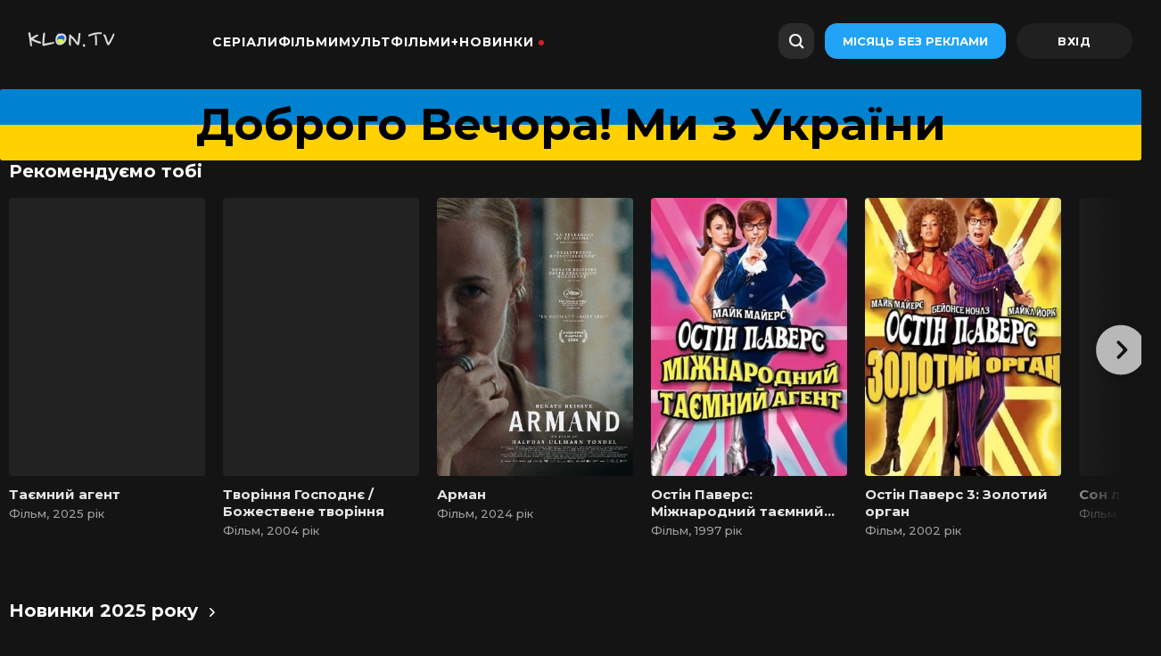

--- FILE ---
content_type: image/svg+xml
request_url: https://klon.fun/templates/klontv/icons/chevron.svg
body_size: -25
content:
<svg xmlns="http://www.w3.org/2000/svg" xmlns:xlink="http://www.w3.org/1999/xlink" width="24" height="24" viewBox="0 0 24 24"><defs><path id="a" d="M12.433 14.666a.762.762 0 01-1.078 0l-4.242-4.25a.762.762 0 111.077-1.08l3.698 3.706 3.702-3.708a.76.76 0 011.077 0 .765.765 0 010 1.079c-1.414 1.415-2.821 2.838-4.234 4.253z"/></defs><use fill="#fff" transform="rotate(-90 11.89 12)" xlink:href="#a" fill-rule="evenodd"/></svg>